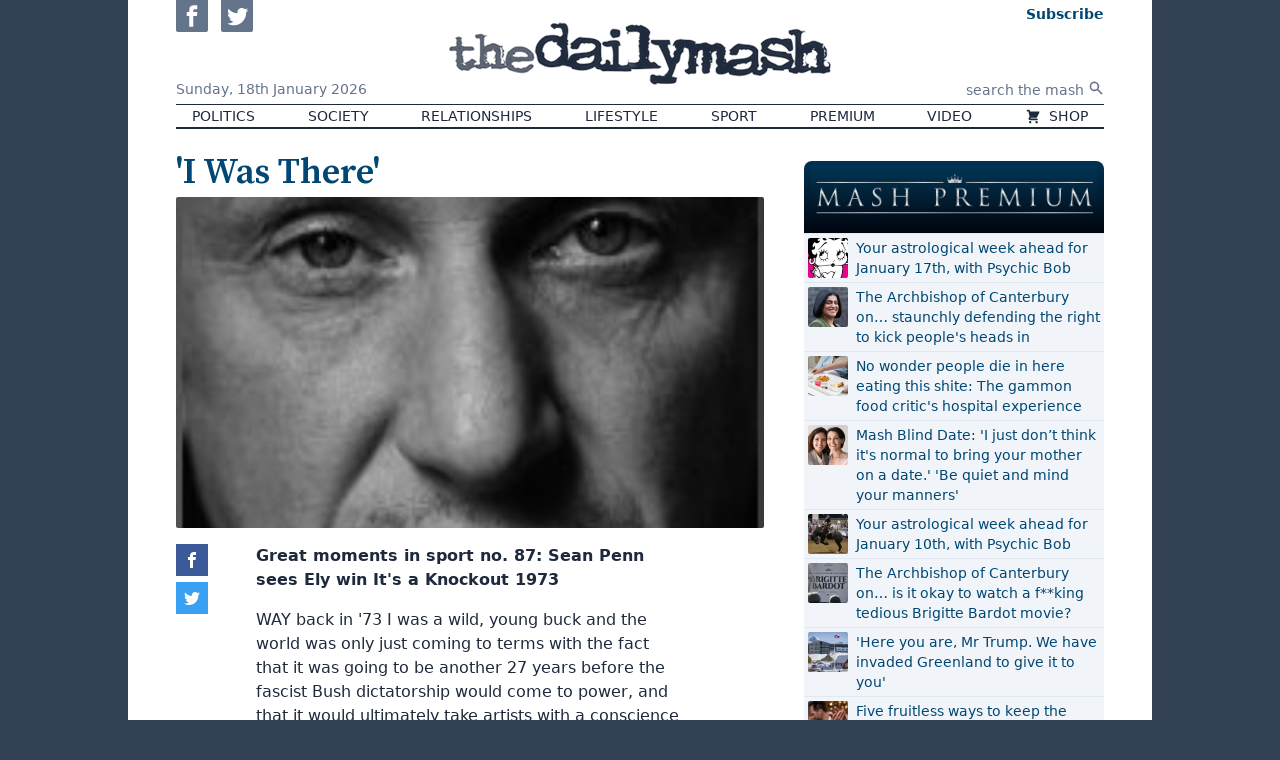

--- FILE ---
content_type: text/html; charset=UTF-8
request_url: https://www.thedailymash.co.uk/opinion/columnists/i-was-there-7-20080227757
body_size: 11795
content:
<!DOCTYPE html>
<html lang="en-GB" prefix="og: http://ogp.me/ns# fb: http://ogp.me/ns/fb# article: http://ogp.me/ns/article#">
<head>
    <meta charset="utf-8">
    <meta name="viewport" content="width=device-width, initial-scale=1">

    <title>&#039;I Was There&#039; | The Daily Mash</title>

    
    <link rel="stylesheet" href="/css/app.css?v=ef12e5">
    <link rel="icon" href="/assets/icon.png">
    <link rel="apple-touch-icon" href="/assets/icon-apple.png" />
    <link rel="preconnect" href="https://fonts.gstatic.com">
    <link href="https://fonts.googleapis.com/css2?family=Source+Serif+Pro:wght@300;400;600&amp;display=swap" rel="stylesheet">

    <script src="/dist/js/lazysizes.js" async></script>



    <script>
        dataLayer = [{'gtm.start': new Date().getTime(), event: 'gtm.js'}];
        Mash = {"q":[],"post":{"id":15112,"slug":"i-was-there-7","title":"'I Was There'"}};

        !function(){var t,r="__tcfapiLocator",a=[],i=window;for(;i;){try{if(i.frames[r]){t=i;break}}catch(t){}if(i===window.top)break;i=i.parent}t||(!function t(){var e,a=i.document,n=!!i.frames[r];return n||(a.body?((e=a.createElement("iframe")).style.cssText="display:none",e.name=r,a.body.appendChild(e)):setTimeout(t,5)),!n}(),i.__tcfapi=function(){var t,e=arguments;if(!e.length)return a;"setGdprApplies"===e[0]?3<e.length&&2===e[2]&&"boolean"==typeof e[3]&&(t=e[3],"function"==typeof e[2]&&e[2]("set",!0)):"ping"===e[0]?"function"==typeof e[2]&&e[2]({gdprApplies:t,cmpLoaded:!1,cmpStatus:"stub"}):a.push(e)},i.addEventListener("message",function(a){var n="string"==typeof a.data,t={};try{t=n?JSON.parse(a.data):a.data}catch(t){}var r=t.__tcfapiCall;r&&window.__tcfapi(r.command,r.version,function(t,e){t={__tcfapiReturn:{returnValue:t,success:e,callId:r.callId}};n&&(t=JSON.stringify(t)),a.source.postMessage(t,"*")},r.parameter)},!1))}();    </script>

    <script src="https://www.googletagmanager.com/gtm.js?id=GTM-N646L35" async></script>

    <script>
    function gtag(){dataLayer.push(arguments);}
    gtag('js', new Date());
    gtag('config', 'GTM-N646L35');
    </script>

    <script>function _typeof(t){return(_typeof="function"==typeof Symbol&&"symbol"==typeof Symbol.iterator?function(t){return typeof t}:function(t){return t&&"function"==typeof Symbol&&t.constructor===Symbol&&t!==Symbol.prototype?"symbol":typeof t})(t)}!function(){for(var t,e,o=[],n=window,r=n;r;){try{if(r.frames.__tcfapiLocator){t=r;break}}catch(t){}if(r===n.top)break;r=n.parent}t||(function t(){var e=n.document,o=!!n.frames.__tcfapiLocator;if(!o)if(e.body){var r=e.createElement("iframe");r.style.cssText="display:none",r.name="__tcfapiLocator",e.body.appendChild(r)}else setTimeout(t,5);return!o}(),n.__tcfapi=function(){for(var t=arguments.length,n=new Array(t),r=0;r<t;r++)n[r]=arguments[r];if(!n.length)return o;"setGdprApplies"===n[0]?n.length>3&&2===parseInt(n[1],10)&&"boolean"==typeof n[3]&&(e=n[3],"function"==typeof n[2]&&n[2]("set",!0)):"ping"===n[0]?"function"==typeof n[2]&&n[2]({gdprApplies:e,cmpLoaded:!1,cmpStatus:"stub"}):o.push(n)},n.addEventListener("message",(function(t){var e="string"==typeof t.data,o={};if(e)try{o=JSON.parse(t.data)}catch(t){}else o=t.data;var n="object"===_typeof(o)?o.__tcfapiCall:null;n&&window.__tcfapi(n.command,n.version,(function(o,r){var a={__tcfapiReturn:{returnValue:o,success:r,callId:n.callId}};t&&t.source&&t.source.postMessage&&t.source.postMessage(e?JSON.stringify(a):a,"*")}),n.parameter)}),!1))}();</script>
    <script>
        window._sp_queue = [];
        window._sp_ = {
            config: {
                accountId: 1853,
                baseEndpoint: 'https://cmpv2.thedailymash.co.uk',
                propertyHref: 'https://www.thedailymash.co.uk/',
                gdpr: { },
                events: {
                    onMessageChoiceSelect: function() {
                        console.log('[event] onMessageChoiceSelect', arguments);
                    },
                    onMessageReady: function() {
                        console.log('[event] onMessageReady', arguments);
                    },
                    onMessageChoiceError: function() {
                        console.log('[event] onMessageChoiceError', arguments);
                    },
                    onPrivacyManagerAction: function() {
                        console.log('[event] onPrivacyManagerAction', arguments);
                    },
                    onPMCancel: function() {
                        console.log('[event] onPMCancel', arguments);
                    },
                    onMessageReceiveData: function() {
                        console.log('[event] onMessageReceiveData', arguments);
                    },
                    onSPPMObjectReady: function() {
                        console.log('[event] onSPPMObjectReady', arguments);
                    },
                    onConsentReady: function (consentUUID, euconsent) {
                        console.log('[event] onConsentReady', arguments);
                    },
                    onError: function() {
                        console.log('[event] onError', arguments);
                    },
                }
            }
        }
    </script>
    <script src="https://cmpv2.thedailymash.co.uk/unified/wrapperMessagingWithoutDetection.js" async></script>

    <meta name="theme-color" content="#000000">

        
   <script>
   //doublecheck that the user is not logged in before loading display ads code - because of FLIP-43         
   var displayAds = true;
   var head = document.getElementsByTagName('head')[0];
   var js = document.createElement("script");
   var jsStack = document.createElement("script");

        var fp = document.cookie.match(new RegExp('(^| )fp.subscription=([^;]+)'));
                    
        if ( fp ) {
            var fpSubscription = fp[0];
            if ( fpSubscription = 'fp.subscription=true' ) {
                displayAds = false;
                }
          }
        
        if ( displayAds ) {
            window.gas=window.gas||{q:[]}
            js.src = "https://gas2.digitalbox.workers.dev/gas.js";
            js.defer = true;
            jsStack.src="https://stacks.digitalbox.workers.dev/mash2.js";
            jsStack.defer = true;
            head.appendChild(js);
            head.appendChild(jsStack);
        }      
    </script>    
        <link rel="preload" href="https://securepubads.g.doubleclick.net/tag/js/gpt.js" as="script">

    
     

    <meta property="og:url" content="https://www.thedailymash.co.uk/opinion/columnists/i-was-there-7-20080227757">
    <meta property="og:type" content="article">
    <meta property="og:title" content="&#039;I Was There&#039;">
    <meta property="og:description" content="Great moments in sport no. 87: Sean Penn sees Ely win It&amp;#39;s a Knockout 1973 WAY back in &amp;#39;73 I was a wild, young buck and the world was only just coming to terms with the fact that it was going to be another 27 years before the fascist Bush dictatorship would come to power, and that it would ultimately take artists with a conscience such as myself to bring him and his so-called democracy to it&amp;#39;s knees and rid the world of famine, war and disease. ">
            <meta property="og:image" content="https://cdn.thedailymash.co.uk/wp-content/uploads/20190309173043/spenn.jpg">
    
    <meta property="article:author" content="https://www.thedailymash.co.uk">
    <meta property="article:modified_time" content="2022-03-29T16:39:49+00:00">
    <meta property="article:publisher" content="https://www.facebook.com/thedailymash">
    <meta property="article:published_time" content="2008-02-27T19:09:03+00:00">
            <meta property="article:section" content="Columnists">
    
    <link rel="canonical" href="https://www.thedailymash.co.uk/opinion/columnists/i-was-there-7-20080227757">

    <script type="application/ld+json">
        {"@context":"https:\/\/schema.org","@type":"Article","url":"https:\/\/www.thedailymash.co.uk\/opinion\/columnists\/i-was-there-7-20080227757","mainEntityOfPage":{"@type":"WebPage","@id":"https:\/\/www.thedailymash.co.uk\/opinion\/columnists\/i-was-there-7-20080227757"},"headline":"'I Was There'","description":"Great moments in sport no. 87: Sean Penn sees Ely win It&#39;s a Knockout 1973 WAY back in &#39;73 I was a wild, young buck and the world was only just coming to terms with the fact that it was going to be another 27 years before the fascist Bush dictatorship would come to power, and that it would ultimately take artists with a conscience such as myself to bring him and his so-called democracy to it&#39;s knees and rid the world of famine, war and disease.\u00a0","dateCreated":"2008-02-27T19:09:03+00:00","dateModified":"2022-03-29T16:39:49+00:00","datePublished":"2008-02-27T19:09:03+00:00","image":{"@type":"ImageObject","url":"https:\/\/cdn.thedailymash.co.uk\/wp-content\/uploads\/20190309173043\/spenn.jpg"},"author":{"@type":"Organization","name":"The Daily Mash"},"publisher":{"@type":"Organization","name":"The Daily Mash","url":"https:\/\/www.thedailymash.co.uk","logo":{"@type":"ImageObject","url":"https:\/\/www.thedailymash.co.uk\/assets\/logo-amp.png","width":303,"height":60}}}
    </script>
</head>
<body class="antialiased bg-gray-700">


<div class="container mx-auto min-w-min min-h-screen bg-white shadow-sm px-4 sm:px-8 md:px-12 relative flex flex-col">

    <header>
        <div class="flex items-stretch">
            <div class="md:hidden self-center text-0">
                <button class="hover:text-brand mr-2" id="js-menu-toggle" aria-controls="js-menu">
                    <svg class="w-6 h-6 xs:w-8 xs:h-8" xmlns="http://www.w3.org/2000/svg" fill="none" viewBox="0 0 24 24" stroke="currentColor">
                        <path stroke-linecap="round" stroke-linejoin="round" stroke-width="2" d="M4 6h16M4 12h16M4 18h16" />
                    </svg>
                </button>
                <nav id="js-menu" class="hidden absolute z-50 text-base mt-2 sm:mr-8 p-2 max-w-sm bg-white shadow rounded-b flex flex-col md:hidden border-2 border-gray-700 border-t-0 divide-y" aria-expanded="false">
                                            <a href="/politics" class="hover:text-brand px-4 py-2">
                                                        Politics
                        </a>
                                            <a href="/news/society" class="hover:text-brand px-4 py-2">
                                                        Society
                        </a>
                                            <a href="/news/relationships" class="hover:text-brand px-4 py-2">
                                                        Relationships
                        </a>
                                            <a href="/news/lifestyle" class="hover:text-brand px-4 py-2">
                                                        Lifestyle
                        </a>
                                            <a href="/sport" class="hover:text-brand px-4 py-2">
                                                        Sport
                        </a>
                                            <a href="/premium" class="hover:text-brand px-4 py-2">
                                                        Premium
                        </a>
                                            <a href="/video" class="hover:text-brand px-4 py-2">
                                                        Video
                        </a>
                                            <a href="https://www.moretvicar.com/collections/the-daily-mash/" class="hover:text-brand px-4 py-2">
                                                            <svg class="inline-block w-4 h-4 -mt-px mr-1" xmlns="http://www.w3.org/2000/svg" viewBox="0 0 20 20" fill="currentColor">
                                    <path d="M3 1a1 1 0 000 2h1.22l.305 1.222a.997.997 0 00.01.042l1.358 5.43-.893.892C3.74 11.846 4.632 14 6.414 14H15a1 1 0 000-2H6.414l1-1H14a1 1 0 00.894-.553l3-6A1 1 0 0017 3H6.28l-.31-1.243A1 1 0 005 1H3zM16 16.5a1.5 1.5 0 11-3 0 1.5 1.5 0 013 0zM6.5 18a1.5 1.5 0 100-3 1.5 1.5 0 000 3z" />
                                </svg>
                                                        Shop
                        </a>
                                        <form class="flex items-center justify-start pl-4" action="/" method="get">
                        <input class="placeholder-gray-500 w-full px-1 pt-2 pb-1" type="text" name="s" placeholder="search the mash" required>
                        <button class="py-2" type="submit" title="Search">
                            <svg class="w-4 h-4" xmlns="http://www.w3.org/2000/svg" viewBox="0 0 20 20" fill="currentColor">
                                <path fillRule="evenodd" d="M8 4a4 4 0 100 8 4 4 0 000-8zM2 8a6 6 0 1110.89 3.476l4.817 4.817a1 1 0 01-1.414 1.414l-4.816-4.816A6 6 0 012 8z" clipRule="evenodd" />
                            </svg>
                        </button>
                    </form>
                    <div class="text-gray-500 flex justify-start pt-2 pl-4 js-social-buttons">
                        <a class="hover:text-blue-800 inline-block" href="https://www.facebook.com/thedailymash" target="_blank" rel="noopener">
                            <svg class="w-8 h-8 rounded-sm mr-2" xmlns="http://www.w3.org/2000/svg" viewBox="0 0 24 24" fill="currentColor"><path d="M0 0v24h24v-24h-24zm16 7h-1.923c-.616 0-1.077.252-1.077.889v1.111h3l-.239 3h-2.761v8h-3v-8h-2v-3h2v-1.923c0-2.022 1.064-3.077 3.461-3.077h2.539v3z"/></svg>
                        </a>
                        <a class="hover:text-blue-400 inline-block" href="https://twitter.com/thedailymash" target="_blank" rel="noopener">
                            <svg class="w-8 h-8 rounded-sm" xmlns="http://www.w3.org/2000/svg" viewBox="0 0 24 24" fill="currentColor"><path d="M0 0v24h24v-24h-24zm18.862 9.237c.208 4.617-3.235 9.765-9.33 9.765-1.854 0-3.579-.543-5.032-1.475 1.742.205 3.48-.278 4.86-1.359-1.437-.027-2.649-.976-3.066-2.28.515.098 1.021.069 1.482-.056-1.579-.317-2.668-1.739-2.633-3.26.442.246.949.394 1.486.411-1.461-.977-1.875-2.907-1.016-4.383 1.619 1.986 4.038 3.293 6.766 3.43-.479-2.053 1.079-4.03 3.198-4.03.944 0 1.797.398 2.396 1.037.748-.147 1.451-.42 2.085-.796-.245.767-.766 1.41-1.443 1.816.664-.08 1.297-.256 1.885-.517-.44.656-.997 1.234-1.638 1.697z"/></svg>
                        </a>
                    </div>
                </nav>
            </div>
            <div class="hidden md:block flex-1">
                <div class="h-full flex flex-col justify-between">
                    <div class="">
                        <a class="text-gray-500 hover:text-blue-800 inline-block" href="https://www.facebook.com/thedailymash" target="_blank" rel="noopener">
                            <svg class="w-8 h-8 rounded-b-sm mr-2" xmlns="http://www.w3.org/2000/svg" viewBox="0 0 24 24" fill="currentColor"><path d="M0 0v24h24v-24h-24zm16 7h-1.923c-.616 0-1.077.252-1.077.889v1.111h3l-.239 3h-2.761v8h-3v-8h-2v-3h2v-1.923c0-2.022 1.064-3.077 3.461-3.077h2.539v3z"/></svg>
                        </a>
                        <a class="text-gray-500 hover:text-blue-400 inline-block" href="https://twitter.com/thedailymash" target="_blank" rel="noopener">
                            <svg class="w-8 h-8 rounded-b-sm" xmlns="http://www.w3.org/2000/svg" viewBox="0 0 24 24" fill="currentColor"><path d="M0 0v24h24v-24h-24zm18.862 9.237c.208 4.617-3.235 9.765-9.33 9.765-1.854 0-3.579-.543-5.032-1.475 1.742.205 3.48-.278 4.86-1.359-1.437-.027-2.649-.976-3.066-2.28.515.098 1.021.069 1.482-.056-1.579-.317-2.668-1.739-2.633-3.26.442.246.949.394 1.486.411-1.461-.977-1.875-2.907-1.016-4.383 1.619 1.986 4.038 3.293 6.766 3.43-.479-2.053 1.079-4.03 3.198-4.03.944 0 1.797.398 2.396 1.037.748-.147 1.451-.42 2.085-.796-.245.767-.766 1.41-1.443 1.816.664-.08 1.297-.256 1.885-.517-.44.656-.997 1.234-1.638 1.697z"/></svg>
                        </a>
                    </div>
                    <div class="text-gray-500 text-sm leading-none pb-2">
                        Sunday,
                        <span class="whitespace-no-wrap inline-block">18th January 2026</span>
                    </div>
                </div>
            </div>
            <div class="w-1/2 sm:w-auto py-2">
                <a class="block text-0" href="/">
                    <div class="bg-gray-800 hover:bg-brand transition duration-300 ease-out-back mask-logo inline-block">
                        <img src="/assets/logo-alpha.png" alt="the daily mash" class="invisible" width="382" height="88">
                    </div>
                </a>
            </div>
            <div class="flex-1 text-right self-center md:self-stretch">
                <div class="h-full flex flex-col justify-between">

                    <div class="leading-none fp-nav-actions">

                        <a class="fp-subscribe text-sm text-brand md:pt-1 ml-3 inline-block hover:underline" href="/subscribe"> <span
                                class="font-bold">Subscribe</span><br class="xs:hidden"></a>
                        <a class="fp-sign-in text-sm text-brand md:pt-1 ml-3 inline-block hover:underline" href="#" style="display: none">Sign In</a>
                        <a class="fp-member-center text-sm text-brand md:pt-1 ml-3 inline-block hover:underline fp-member-center" href="/subscribe/account"
                           data-fp-click-attached="true" style="display: none">My Account</a>

                    </div>

                    <form class="hidden md:flex items-center justify-end" action="/" method="get">
                        <input class="text-right placeholder-gray-500 text-sm px-1 pt-1" type="text" name="s" placeholder="search the mash" required>
                        <button class="py-2 text-gray-500" type="submit" title="Search">
                            <svg class="w-4 h-4" xmlns="http://www.w3.org/2000/svg" viewBox="0 0 20 20" fill="currentColor">
                                <path fillRule="evenodd" d="M8 4a4 4 0 100 8 4 4 0 000-8zM2 8a6 6 0 1110.89 3.476l4.817 4.817a1 1 0 01-1.414 1.414l-4.816-4.816A6 6 0 012 8z" clipRule="evenodd" />
                            </svg>
                        </button>
                    </form>

                </div>
            </div>
        </div>

        <nav class="md:border-t border-b-2 border-gray-800">
            <div class="hidden md:flex justify-between uppercase font-light text-sm leading-relaxed text-gray-800 text-center">
                            <a href="/politics" class="px-4 hover:bg-gray-200 whitespace-nowrap">
                                        Politics
                </a>
                            <a href="/news/society" class="px-4 hover:bg-gray-200 whitespace-nowrap">
                                        Society
                </a>
                            <a href="/news/relationships" class="px-4 hover:bg-gray-200 whitespace-nowrap">
                                        Relationships
                </a>
                            <a href="/news/lifestyle" class="px-4 hover:bg-gray-200 whitespace-nowrap">
                                        Lifestyle
                </a>
                            <a href="/sport" class="px-4 hover:bg-gray-200 whitespace-nowrap">
                                        Sport
                </a>
                            <a href="/premium" class="px-4 hover:bg-gray-200 whitespace-nowrap">
                                        Premium
                </a>
                            <a href="/video" class="px-4 hover:bg-gray-200 whitespace-nowrap">
                                        Video
                </a>
                            <a href="https://www.moretvicar.com/collections/the-daily-mash/" class="px-4 hover:bg-gray-200 whitespace-nowrap">
                                            <svg class="inline-block w-4 h-4 -mt-px mr-1" xmlns="http://www.w3.org/2000/svg" viewBox="0 0 20 20" fill="currentColor">
                            <path d="M3 1a1 1 0 000 2h1.22l.305 1.222a.997.997 0 00.01.042l1.358 5.43-.893.892C3.74 11.846 4.632 14 6.414 14H15a1 1 0 000-2H6.414l1-1H14a1 1 0 00.894-.553l3-6A1 1 0 0017 3H6.28l-.31-1.243A1 1 0 005 1H3zM16 16.5a1.5 1.5 0 11-3 0 1.5 1.5 0 013 0zM6.5 18a1.5 1.5 0 100-3 1.5 1.5 0 000 3z" />
                        </svg>
                                        Shop
                </a>
                        </div>
        </nav>

    </header>

    <main class="flex-grow">
        

    <div class="pt-4 md:pt-6 relative">

        <div class="lg:pr-10 js-main-column lg:mr-mpu">


            <div class="mb-4 js-first-post">
                <article class="js-article" data-url="https://www.thedailymash.co.uk/opinion/columnists/i-was-there-7-20080227757" data-title="&#039;I Was There&#039;">

    <h1 class="text-3xl sm:text-4xl text-brand font-serif leading-none font-semibold">&#039;I Was There&#039;</h1>
 
    
            <div class="mt-1 aspect-w-16 aspect-h-9 bg-gray-200" >
                        <img class="w-full object-cover rounded-sm" src="https://cdn.thedailymash.co.uk/wp-content/uploads/20190309173043/spenn.jpg" alt="">
                    </div>
    
    <div class="relative rich-text text-gray-800 sm:px-16 md:px-20 js-post-body">
                    <p><strong>Great moments in sport no. 87: Sean Penn sees Ely win It&#39;s a Knockout 1973</strong></p>
<p>WAY back in &#39;73 I was a wild, young buck and the world was only just coming to terms with the fact that it was going to be another 27 years before the fascist Bush dictatorship would come to power, and that it would ultimately take artists with a conscience such as myself to bring him and his so-called democracy to it&#39;s knees and rid the world of famine, war and disease.&nbsp;</p>

<p>I was on my &#39;gap year&#39; as you English call it, taking time out from UCLA where I was studying the Systematic Slaughter of Native Americans By Texas Oil Barons And The CIA. It was a cool course, but I felt I had another calling, which is why I decided to rail against everything my parents were stood for and stowed away on a Boeing 707 flight bound for Paris. Despite the fact my imperialist father bought me an open plane ticket, gave me a thousand dollars in spending money, and mom packed me my favourite peanut butter and jelly sandwiches, I was still railing against everything they stood for and sticking it to the man.</p>
<p> As I stepped off the plane, I breathed in the air &ndash; it smelt good, it smelt of change, it smelt of revolution. And aviation fuel, which I&rsquo;m allergic to &ndash; yet another product of the Texan, Kennedy-murdering mafia. I checked into the Raphael, a modest five star hotel, and set out onto the streets to join my brothers and shout at the top of my voice &ndash; Vive Le Revolution! </p>
<p> I spoke to this guy in one of their bourgeois asshole cafes, who said that I should&#39;ve been here during the riots in 1968. I wasn&#39;t going to let the fact that I was five years late put me off. I learnt from studying freedom fighters such as Bader Meinhof and the Red Brigade, that there&#39;s no substitute for direct action and left without paying for my croissant. I also stole at least three sugar cubes. So fuck them.</p>
<p> It must have been on the third day that I stumbled upon some weird sport they play out here. There were these guys dressed as penguins picking up buckets of water and carrying them onto some kind of merry-go-round thing. Then, when they got across, they tipped the water into these big plastic cylinders which turned the water a different colour. Weird. Then there were the women, who also carried buckets of water, but this time across some giant greased-up conveyor belt. They were dressed in 17th Century low-cut peasant woman costumes. More evidence of the West&rsquo;s outdated, sexist, misogynistic dogma.</p>
<p> There were TV cameras there, and this guy dressed in a Union Jack suit was presenting the show. As soon as I saw that asshole flag, I knew. I knew this wasn&#39;t simply &#39;Jeux Sans Frontieres&#39;, an innocent, knockabout piece of family entertainment, to be shown in the early evening slot, just after the regional news. No, this was another chance for the fascist media moguls, who are in the pockets of the military industrial complex, who are themselves in the pockets of the freemasons &ndash; this was another chance for them to fly their goddamn flags in the people&#39;s faces, and say &#39;we&#39;re in charge, so bow and kiss our fat asses&#39;.</p>
<p> The tournament was won by the Cambridgeshire town of Ely. Afterwards, Eddie Waring and myself went for Chinese food and then stripped to the waist and boxed until dawn.</p>
            </div>

</article> 
            </div>

                        <noscript> 
                <h1  class="text-3xl sm:text-4xl text-brand font-serif leading-none font-semibold" >Consider subscribing - so we can write more funny content.</h1>
                <style> 
                .js-article{ display:none;}
                </style>
            </noscript>
            
            <div class="h-8"></div>

            <div class="flex js-share-buttons share-buttons">
                <a href="https://www.facebook.com/sharer.php?u=https%3A%2F%2Fwww.thedailymash.co.uk%2Fopinion%2Fcolumnists%2Fi-was-there-7-20080227757" class="share-button share-facebook" aria-label="Share on Facebook" target="_blank">
                </a>
                <a href="https://twitter.com/intent/tweet?url=https%3A%2F%2Fwww.thedailymash.co.uk%2Fopinion%2Fcolumnists%2Fi-was-there-7-20080227757&text=%27I+Was+There%27" class="share-button share-twitter" aria-label="Share on Twitter" target="_blank">
                </a>
                <a href="https://www.addthis.com/tellfriend_v2.php?s=email&url=https%3A%2F%2Fwww.thedailymash.co.uk%2Fopinion%2Fcolumnists%2Fi-was-there-7-20080227757" class="share-button share-email" aria-label="Share" target="_blank">
                </a>
            </div>

                        
           
            <form action="https://thedailymash.us8.list-manage.com/subscribe/post?u=d4285524082253968fcbd1a45&amp;id=6c9c2fcf0b" method="post" target="_blank">

        <input type="text" name="b_d4285524082253968fcbd1a45_bbea941d4b" tabindex="-1" value="">

    <div class="border-brand border-2 rounded-sm lg:flex items-center text-brand p-2  md:pt-0  relative">
        <div class="bg-brand rounded-full text-white inline-block absolute top-0 inset-x-0 mx-auto lg:relative w-10 h-10 -mt-5 lg:mt-0 p-2">
            <svg xmlns="http://www.w3.org/2000/svg" fill="none" viewBox="0 0 24 24" stroke="currentColor" class="w-6 h-6">
                <path stroke-linecap="round" stroke-linejoin="round" stroke-width="2" d="M3 8l7.89 5.26a2 2 0 002.22 0L21 8M5 19h14a2 2 0 002-2V7a2 2 0 00-2-2H5a2 2 0 00-2 2v10a2 2 0 002 2z" />
            </svg>
        </div>
        <div class="lg:flex items-center flex-grow">
            <div class="typewriter text-center m-4">
                <div class="whitespace-no-wrap mt-0 mb-2">Sign up now to get</div>
                <img data-src="/assets/logo-blue.png" alt="The Daily Mash" class="-mt-1 h-12 mr-1 inline-block lazyload">
                <div class="whitespace-no-wrap">free Headlines email &ndash; every&nbsp;weekday</div>
            </div>
            <div class="flex-grow my-2">
                <input type="email" name="EMAIL" placeholder="Your email address" required class="w-full p-2 rounded-sm bg-gray-100 flex-grow shadow-inner">
            </div>
            <div class="text-center lg:flex items-center">
                <input type="hidden" name="group[28][4]" id="mce-group[28]-28-0" value="">
                <button type="submit" class="bg-brand rounded-sm m-2 p-2 text-white hover:bg-blue-400">Subscribe</button>
                <a href="/privacy-policy" class="text-sm hover:underline">privacy</a>
            </div>
        </div>
    </div>

</form>
         

                            <div class="pt-8 my-4 js-second-post">
                    <article class="js-article" data-url="https://www.thedailymash.co.uk/news/arts-entertainment/bbc-unveils-plans-for-earthquake-the-mini-series-20080227756" data-title="BBC Unveils Plans For &#039;Earthquake: The Mini Series&#039;">

    <h1 class="text-3xl sm:text-4xl text-brand font-serif leading-none font-semibold">BBC Unveils Plans For &#039;Earthquake: The Mini Series&#039;</h1>
 
    
            <div class="mt-1 aspect-w-16 aspect-h-9 bg-gray-200" >
                        <img class="w-full object-cover rounded-sm lazyload" data-src="https://cdn.thedailymash.co.uk/wp-content/uploads/20190309173304/rosskemp.jpg" alt="">
                    </div>
    
    <div class="relative rich-text text-gray-800 sm:px-16 md:px-20 js-post-body">
                    <p>THE BBC has unveiled plans for a three-part mini series based on this morning&#39;s earthquake in Lincolnshire.</p>

<p>Starring Ross Kemp, as Kenny Ross, a troubled, Iraq war veteran, the &pound;200 million production will be the centrepiece of the corporation&#39;s summer schedules.</p>
<p> A BBC spokesman said: &quot;Everyone remembers where they were when they heard about the Lincolnshire earthquake. </p>
<p> &quot;Families were torn apart and some the county&#39;s best chimneys were ruined. This amazing production will explore the heart-wrenching human dramas which will hopefully emerge sometime later today.&quot;</p>
<p> As the quake hits Market Rasen, Kemp&#39;s character is seen drinking vodka from the bottle and looking at photos of old comrades from Basra.</p>
<p> But as he cowers under the stairs, he remembers a selfless act of courage by his Scottish friend &#39;Corporal Jocky&#39; and vows never to hide under the stairs ever again.</p>
<p> He then begins an incident-packed, 45-minute journey to the centre of Grimsby where he helps lift some bricks off an old man&#39;s legs.</p>
<p> Meanwhile environment secretary Hilary Benn has launched an immediate, six month-long review into the safety of Britain&#39;s chimneys.</p>
            </div>

</article> 
                </div>
            
                            <div class="text-right my-8">
                    <a class="inline-block px-2 py-1 rounded text-white bg-brand hover:bg-gray-600" href="/news/war/center-parcs-exposed-as-terrorist-training-camps-20080227755">Next story ›</a>
                </div>
            
        </div>

        <aside class="lg:w-mpu lg:absolute top-0 right-0 pt-4 sm:flex sm:space-x-4 lg:space-x-0 lg:block js-sidebar">
        <div class="mt-4">
            <div class="mt-4 bg-gradient-to-b from-[#013353] to-[#000611] rounded-t-lg pt-1 pb-1 mb-0   sm:w-1/2 lg:w-auto"  >
                <img src="/assets/mash-premium-small.png" alt="Mash Premium Priority Boarding Super Ultra Reserve" width="700" height="157" class="h-16 object-contain mx-auto ">
            </div>
            <div class="text-sm mb-8 bg-gray-100 p-0 sm:w-1/2 lg:w-auto">
    <div class="uppercase font-bold text-gray-800 border-b border-gray-200 px-1">
        
    </div>
    <ol class="divide-y font-medium text-brand rounded-sm">
                    <li class="flex p-1">
                                    <div class="bg-gray-200 w-10 h-10 flex-none mr-2">
                        <img data-src="https://i0.wp.com/cdn.thedailymash.co.uk/wp-content/uploads/20260116154119/betty-boop-667x375-1.jpeg?zoom=2&amp;resize=40%2C40&amp;ssl=1" class="lazyload w-full rounded-sm" alt="">
                    </div>
                                <a href="/premium/your-astrological-week-ahead-for-january-17th-with-psychic-bob-20260117263497" class="hover:underline">Your astrological week ahead for January 17th, with Psychic Bob</a>
            </li>
                    <li class="flex p-1">
                                    <div class="bg-gray-200 w-10 h-10 flex-none mr-2">
                        <img data-src="https://i0.wp.com/cdn.thedailymash.co.uk/wp-content/uploads/20260116114918/shabana-mahmood-SMALL.jpg?zoom=2&amp;resize=40%2C40&amp;ssl=1" class="lazyload w-full rounded-sm" alt="">
                    </div>
                                <a href="/premium/the-archbishop-of-canterbury-on-staunchly-defending-the-right-to-kick-peoples-heads-in-20260116263470" class="hover:underline">The Archbishop of Canterbury on… staunchly defending the right to kick people&#039;s heads in</a>
            </li>
                    <li class="flex p-1">
                                    <div class="bg-gray-200 w-10 h-10 flex-none mr-2">
                        <img data-src="https://i0.wp.com/cdn.thedailymash.co.uk/wp-content/uploads/20260115123412/hospital-food-SMALL.jpg?zoom=2&amp;resize=40%2C40&amp;ssl=1" class="lazyload w-full rounded-sm" alt="">
                    </div>
                                <a href="/premium/no-wonder-people-die-in-here-eating-this-shite-the-gammon-food-critics-hospital-experience-20260115263427" class="hover:underline">No wonder people die in here eating this shite: The gammon food critic&#039;s hospital experience</a>
            </li>
                    <li class="flex p-1">
                                    <div class="bg-gray-200 w-10 h-10 flex-none mr-2">
                        <img data-src="https://i0.wp.com/cdn.thedailymash.co.uk/wp-content/uploads/20260112160044/mother-and-daughter-667x375-1.jpeg?zoom=2&amp;resize=40%2C40&amp;ssl=1" class="lazyload w-full rounded-sm" alt="">
                    </div>
                                <a href="/premium/mash-blind-date-i-just-dont-think-its-normal-to-bring-your-mother-on-a-date-be-quiet-and-mind-your-manners-20260112263367" class="hover:underline">Mash Blind Date: &#039;I just don’t think it&#039;s normal to bring your mother on a date.&#039; &#039;Be quiet and mind your manners&#039;</a>
            </li>
                    <li class="flex p-1">
                                    <div class="bg-gray-200 w-10 h-10 flex-none mr-2">
                        <img data-src="https://i0.wp.com/cdn.thedailymash.co.uk/wp-content/uploads/20260109145756/rodeo-667x375-1.jpeg?zoom=2&amp;resize=40%2C40&amp;ssl=1" class="lazyload w-full rounded-sm" alt="">
                    </div>
                                <a href="/premium/your-astrological-week-ahead-for-january-10th-with-psychic-bob-20260110263337" class="hover:underline">Your astrological week ahead for January 10th, with Psychic Bob</a>
            </li>
                    <li class="flex p-1">
                                    <div class="bg-gray-200 w-10 h-10 flex-none mr-2">
                        <img data-src="https://i0.wp.com/cdn.thedailymash.co.uk/wp-content/uploads/20260109120627/Bardot-funeral-SMALL.jpg?zoom=2&amp;resize=40%2C40&amp;ssl=1" class="lazyload w-full rounded-sm" alt="">
                    </div>
                                <a href="/premium/the-archbishop-of-canterbury-on-is-it-okay-to-watch-a-fking-tedious-brigitte-bardot-movie-20260109263303" class="hover:underline">The Archbishop of Canterbury on… is it okay to watch a f**king tedious Brigitte Bardot movie?</a>
            </li>
                    <li class="flex p-1">
                                    <div class="bg-gray-200 w-10 h-10 flex-none mr-2">
                        <img data-src="https://i0.wp.com/cdn.thedailymash.co.uk/wp-content/uploads/20260108180057/nuuk-greenland-667x375-1.jpeg?zoom=2&amp;resize=40%2C40&amp;ssl=1" class="lazyload w-full rounded-sm" alt="">
                    </div>
                                <a href="/premium/here-you-are-mr-trump-we-have-invaded-greenland-to-give-it-to-you-20260108263282" class="hover:underline">&#039;Here you are, Mr Trump. We have invaded Greenland to give it to you&#039;</a>
            </li>
                    <li class="flex p-1">
                                    <div class="bg-gray-200 w-10 h-10 flex-none mr-2">
                        <img data-src="https://i0.wp.com/cdn.thedailymash.co.uk/wp-content/uploads/20260105161049/couple-kissing-667x375-1.jpeg?zoom=2&amp;resize=40%2C40&amp;ssl=1" class="lazyload w-full rounded-sm" alt="">
                    </div>
                                <a href="/premium/five-fruitless-ways-to-keep-the-spark-alive-after-youve-had-a-baby-with-the-mash-sex-columnist-20260105263187" class="hover:underline">Five fruitless ways to keep the spark alive after you&#039;ve had a baby, with the Mash sex columnist</a>
            </li>
                    <li class="flex p-1">
                                    <div class="bg-gray-200 w-10 h-10 flex-none mr-2">
                        <img data-src="https://i0.wp.com/cdn.thedailymash.co.uk/wp-content/uploads/20251224110753/2026-dog-667x375-1.jpeg?zoom=2&amp;resize=40%2C40&amp;ssl=1" class="lazyload w-full rounded-sm" alt="">
                    </div>
                                <a href="/premium/your-astrological-week-ahead-for-january-3rd-with-psychic-bob-20260103263108" class="hover:underline">Your astrological week ahead for January 3rd, with Psychic Bob</a>
            </li>
                    <li class="flex p-1">
                                    <div class="bg-gray-200 w-10 h-10 flex-none mr-2">
                        <img data-src="https://i0.wp.com/cdn.thedailymash.co.uk/wp-content/uploads/20260102115748/london-fireworks-2026-SMALL.jpg?zoom=2&amp;resize=40%2C40&amp;ssl=1" class="lazyload w-full rounded-sm" alt="">
                    </div>
                                <a href="/premium/the-archbishop-of-canterbury-on-those-sickeningly-offensive-new-year-fireworks-20260102263138" class="hover:underline">The Archbishop of Canterbury on… those sickeningly offensive New Year fireworks</a>
            </li>
            </ol>
</div>
        
            
        </div>
        </aside>

    </div>

        <script>
        document.addEventListener("DOMContentLoaded",function(){var o,t=document.querySelector(".share-email"),e=(navigator.share?(t.classList.remove("share-email"),t.classList.add("share-system")):t.remove(),document.querySelector(".js-share-buttons")),n=document.querySelector(".js-article .js-post-body"),a=document.querySelectorAll(".js-article .js-post-body")[1],i=100,r=50;function s(){requestAnimationFrame(d)}function d(){if(window.innerWidth<650)return e.style.top="initial",void e.classList.remove("hidden");var t=n.getBoundingClientRect();t.top<-1*t.height+i+r?(e.parentNode!==a&&a.appendChild(e),(t=a.getBoundingClientRect()).top<-1*t.height+i+r-50?e.classList.add("hidden"):e.classList.remove("hidden")):e.parentNode!==n&&n.appendChild(e),t.top<r?e.style.top=-1*t.top+r+"px":e.style.top="0"}function l(){var t,e,n;function i(){n=null,t()}o||(o=!0,window.addEventListener("scroll",(t=s,e=50,function(){if(!n)return n=setTimeout(i,e),function(){clearTimeout(n),n=null}}),{passive:!(n=null)}))}document.body.addEventListener("click",function(t){try{t.target.classList.contains("share-button")&&!function(t){var e,n=t.target;try{e=a.contains(n)?document.querySelectorAll(".js-article")[1]:document.querySelector(".js-article"),t.preventDefault()}catch(t){}var i,o=encodeURIComponent(e.getAttribute("data-url")),r=encodeURIComponent(e.getAttribute("data-title"));if(-1<n.className.indexOf("facebook"))i="https://www.facebook.com/sharer.php?u="+o;else if(-1<n.className.indexOf("twitter"))i="https://twitter.com/intent/tweet?url="+o+"&text="+r;else if(-1<n.className.indexOf("system")){if(navigator.share)return navigator.share({title:e.getAttribute("data-title"),url:e.getAttribute("data-url")});i="https://www.addthis.com/tellfriend_v2.php?s=email&url="+o}r=window.outerWidth/2-300,n=window.outerHeight/2-300;window.open(i,"share","toolbar=no,directories=no,status=no,menubar=no,copyhistory=no,width=600,height=600,top="+n+",left="+r)}(t)}catch(t){}}),650<window.innerWidth?l():window.addEventListener("resize",l),d()});
            </script>

    </main>

    <footer class="flex-none mt-8 text-sm border-gray-600 border-t-2 text-center">
        <div>
            <nav class="py-px xs:flex justify-center divide-y xs:divide-y-0 xs:divide-x text-gray-600 border-b border-gray-400">
                                                    <a class="block text-center px-4 uppercase hover:underline" href="/about">About / Advertise</a>
                                    <a class="block text-center px-4 uppercase hover:underline" href="/terms-and-conditions">Terms &amp; Conditions</a>
                                    <a class="block text-center px-4 uppercase hover:underline" href="/privacy-policy">Privacy Policy</a>
                            </nav>
            <div class="xs:flex my-4 space-y-2 xs:space-y-0 text-gray-600 justify-center text-center">
                <div>
                    <button class="px-4 py-1" onclick="window._sp_.gdpr.loadPrivacyManagerModal(761750)">
                        <svg class="inline-block w-4 h-4" xmlns="http://www.w3.org/2000/svg" viewBox="0 0 20 20" fill="currentColor">
                            <path fill-rule="evenodd" d="M11.49 3.17c-.38-1.56-2.6-1.56-2.98 0a1.532 1.532 0 01-2.286.948c-1.372-.836-2.942.734-2.106 2.106.54.886.061 2.042-.947 2.287-1.561.379-1.561 2.6 0 2.978a1.532 1.532 0 01.947 2.287c-.836 1.372.734 2.942 2.106 2.106a1.532 1.532 0 012.287.947c.379 1.561 2.6 1.561 2.978 0a1.533 1.533 0 012.287-.947c1.372.836 2.942-.734 2.106-2.106a1.533 1.533 0 01.947-2.287c1.561-.379 1.561-2.6 0-2.978a1.532 1.532 0 01-.947-2.287c.836-1.372-.734-2.942-2.106-2.106a1.532 1.532 0 01-2.287-.947zM10 13a3 3 0 100-6 3 3 0 000 6z" clip-rule="evenodd" />
                        </svg>
                        <span class="hover:underline">
                        Consent Settings
                    </span>
                    </button>
                </div>
                <div>
                    <a class="px-4 py-1 block" href="/how-to-manage-your-notifications">
                        <svg class="inline-block w-4 h-4" xmlns="http://www.w3.org/2000/svg" viewBox="0 0 20 20" fill="currentColor">
                            <path d="M10 2a6 6 0 00-6 6v3.586l-.707.707A1 1 0 004 14h12a1 1 0 00.707-1.707L16 11.586V8a6 6 0 00-6-6zM10 18a3 3 0 01-3-3h6a3 3 0 01-3 3z" />
                        </svg>
                        <span class="hover:underline">
                        Push Notifications
                    </span>
                    </a>
                </div>
            </div>
        </div>
        <div class="my-8 text-gray-600 text-xs">
            <div>
                &copy; 2026 <a href="https://www.digitalbox.com" class="text-brand hover:underline">Digitalbox Publishing Ltd.</a>
            </div>
        </div>
    </footer>

</div>

<script>
    document.getElementById("js-menu-toggle").addEventListener("click", function () {
        var menu = document.getElementById("js-menu");
        menu.classList.toggle("hidden");
        menu.setAttribute("aria-expanded", menu.classList.contains("hidden") ? "false" : "true");
    });
</script>

    <script id="fp-config" src="https://cdn.flip-pay.com/clients/dailymash/dailymashcouk/config.js"></script>
    <script id="fp-main" src="https://cdn.flip-pay.com/flip-pay.js"></script>

</body>
</html>
